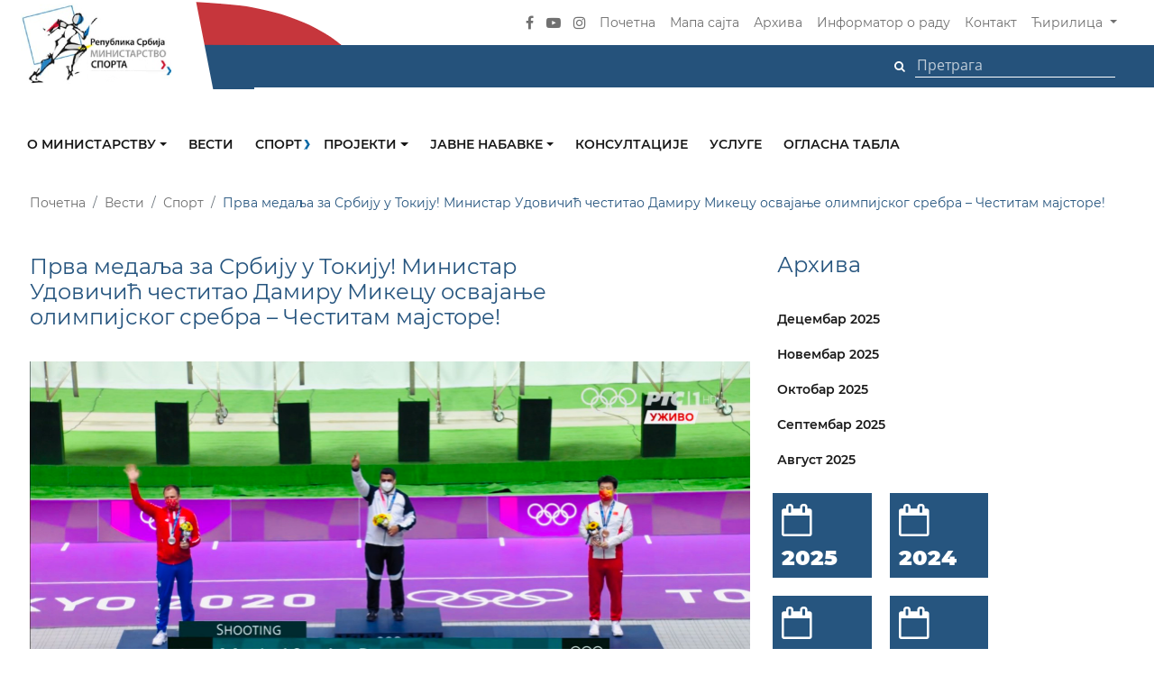

--- FILE ---
content_type: text/html; charset=UTF-8
request_url: https://www.mos.gov.rs/vest/prva-medalja-za-srbiju-u-tokiju-ministar-udovicic-cestitao-damiru-mikecu-osvajanje-olimpijskog-srebra-cestitam-majstore
body_size: 87048
content:
<!DOCTYPE html>
<html lang="en">
<head>
    <meta charset="utf-8">
    <meta http-equiv="X-UA-Compatible" content="IE=edge">
    <meta name="viewport" content="width=device-width, initial-scale=1">
    <link href="https://www.mos.gov.rs/frontend/css/style.css" rel="stylesheet">
    <link href="https://www.mos.gov.rs/frontend/css/custom.css" rel="stylesheet">
    <!--[if lt IE 9]>
        <script src="https://oss.maxcdn.com/html5shiv/3.7.2/html5shiv.min.js"></script>
        <script src="https://oss.maxcdn.com/respond/1.4.2/respond.min.js"></script>
    <![endif]-->
        <link rel="apple-touch-icon" sizes="57x57" href="https://www.mos.gov.rs/frontend/images/favicon.png">
    <link rel="apple-touch-icon" sizes="60x60" href="https://www.mos.gov.rs/frontend/images/favicon.png">
    <link rel="apple-touch-icon" sizes="72x72" href="https://www.mos.gov.rs/frontend/images/favicon.png">
    <link rel="apple-touch-icon" sizes="76x76" href="https://www.mos.gov.rs/frontend/images/favicon.png">
    <link rel="apple-touch-icon" sizes="114x114" href="https://www.mos.gov.rs/frontend/images/favicon.png">
    <link rel="apple-touch-icon" sizes="120x120" href="https://www.mos.gov.rs/frontend/images/favicon.png">
    <link rel="apple-touch-icon" sizes="144x144" href="https://www.mos.gov.rs/frontend/images/favicon.png">
    <link rel="apple-touch-icon" sizes="152x152" href="https://www.mos.gov.rs/frontend/images/favicon.png">
    <link rel="apple-touch-icon" sizes="180x180" href="https://www.mos.gov.rs/frontend/images/favicon.png">
    <link rel="icon" type="image/png" sizes="192x192"  href="https://www.mos.gov.rs/frontend/images/favicon.png">
    <link rel="icon" type="image/png" sizes="32x32" href="https://www.mos.gov.rs/frontend/images/favicon.png">
    <link rel="icon" type="image/png" sizes="96x96" href="https://www.mos.gov.rs/frontend/images/favicon.png">
    <link rel="icon" type="image/png" sizes="16x16" href="https://www.mos.gov.rs/frontend/images/favicon.png">
    <link rel="manifest" href="https://www.mos.gov.rs/frontend/images/favicon/manifest.json">
    <meta name="msapplication-TileColor" content="#ffffff">
    <meta name="msapplication-TileImage" content="https://www.mos.gov.rs/frontend/images/favicon.png">
    <meta name="theme-color" content="#ffffff">
    <title>
        Прва медаља за Србију у Токију! Министар Удовичић честитао Дамиру Микецу освајање олимпијског сребра – Честитам мајсторе! | Министарство спорта
    </title>


<meta name="description" content="Министар омладине и спорта Вања Удовичић честитао је нашем стрелцу Дамиру Микецу освајање сребрне медаље на Олимпијским играма у Токију, у дисциплини ваздушни пиштољ.



&amp;bdquo;Олимпијски вицешампион је наш Дамир Микец! Прва медаља за Србију у Токи...">

<meta property="og:title" content="Прва медаља за Србију у Токију! Министар Удовичић честитао Дамиру Микецу освајање олимпијског сребра – Честитам мајсторе! | Министарство спорта">
<meta property="og:type" content="article">
<meta property="og:url" content="http://www.mos.gov.rs/vest/prva-medalja-za-srbiju-u-tokiju-ministar-udovicic-cestitao-damiru-mikecu-osvajanje-olimpijskog-srebra-cestitam-majstore">
<meta property="og:image" content="/storage/2021/07/mikec.jpg">
<meta property="og:description" content="Министар омладине и спорта Вања Удовичић честитао је нашем стрелцу Дамиру Микецу освајање сребрне медаље на Олимпијским играма у Токију, у дисциплини ваздушни пиштољ.



&amp;bdquo;Олимпијски вицешампион је наш Дамир Микец! Прва медаља за Србију у Токи...">
<meta property="og:article:published_time" content="2021-07-24 09:41:58">


<meta property="twitter:title" content="Прва медаља за Србију у Токију! Министар Удовичић честитао Дамиру Микецу освајање олимпијског сребра – Честитам мајсторе! | Министарство спорта">
<meta property="twitter:type" content="article">
<meta property="twitter:url" content="http://www.mos.gov.rs/vest/prva-medalja-za-srbiju-u-tokiju-ministar-udovicic-cestitao-damiru-mikecu-osvajanje-olimpijskog-srebra-cestitam-majstore">
<meta property="twitter:image" content="/storage/2021/07/mikec.jpg">
<meta property="twitter:description" content="Министар омладине и спорта Вања Удовичић честитао је нашем стрелцу Дамиру Микецу освајање сребрне медаље на Олимпијским играма у Токију, у дисциплини ваздушни пиштољ.



&amp;bdquo;Олимпијски вицешампион је наш Дамир Микец! Прва медаља за Србију у Токи...">
<meta property="twitter:article:published_time" content="2021-07-24 09:41:58">
        <!-- Global site tag (gtag.js) - Google Analytics -->
<script async src="https://www.googletagmanager.com/gtag/js?id=UA-40709187-17"></script>
<script>
  window.dataLayer = window.dataLayer || [];
  function gtag(){dataLayer.push(arguments);}
  gtag('js', new Date());

  gtag('config', 'UA-40709187-17');
</script>
    
</head>
<body>
    <section id="main_nav" class="">
    <nav class="navbar navbar-expand-lg navbar-dark">
        <div class="container">
            <div class="extend_top_red"></div>
            <div class="extend_top_blue"></div>

            <a class="navbar-brand" href="https://www.mos.gov.rs">
                <img src="https://www.mos.gov.rs/frontend/images/logo/nav_logo.png" class="img-fluid desktop_logo" alt="" title="">
                <img src="https://www.mos.gov.rs/frontend/images/logo/nav_logo_mobile.png" class="img-fluid mobile_logo" alt="" title="">
            </a>

            <button class="navbar-toggler" type="button" data-toggle="collapse" data-target="#mainNavigation" aria-controls="mainNavigation" aria-expanded="false" aria-label="Toggle navigation"><span class="navbar-toggler-icon"></span></button>

            <div class="collapse navbar-collapse" id="mainNavigation">
                <ul class="navbar-nav ml-auto align-items-center">
                    <li class="nav-item social_item">
                        <a href="https://www.facebook.com/ministarstvosportasrbije"><i class="fa fa-facebook" aria-hidden="true"></i></a>
                    </li>
                    <!--<li class="nav-item social_item">
                        <a href="https://twitter.com/omladinaisport"><i class="fa fa-twitter" aria-hidden="true"></i></a>
                    </li>-->
                    <li class="nav-item social_item">
                        <a href="javascript:;"><i class="fa fa-youtube-play" aria-hidden="true"></i></a>
                    </li>
                    <li class="nav-item social_item">
                        <a href="https://www.instagram.com/ministarstvosportasrbije/"><i class="fa fa-instagram" aria-hidden="true"></i></a>
                    </li>
<!--                    <li class="nav-item social_item">
                        <a href="javascript:;"><i class="fa fa-rss" aria-hidden="true"></i></a>
                    </li>-->

                    <li class="nav-item">
                        <a class="nav-link" href="https://www.mos.gov.rs">Почетна</a>
                    </li>
                    <!--<li class="nav-item">
                        <a class="nav-link" href="https://www.mos.gov.rs/cesta-pitanja">Честа питања</a>
                    </li>-->
                    <li class="nav-item">
                        <a class="nav-link" href="https://www.mos.gov.rs/mapa-sajta">Мапа сајта</a>
                    </li>
                    <li class="nav-item">
                        <a class="nav-link" href="https://www.mos.gov.rs/arhiva">Архива</a>
                    </li>
                    <li class="nav-item">
                        <a class="nav-link" href="https://www.mos.gov.rs/informator-o-radu">Информатор о раду</a>
                    </li>
                    <li class="nav-item">
                        <a class="nav-link" href="https://www.mos.gov.rs/kontakt">Контакт</a>
                    </li>

                    <li class="nav-item dropdown">
                        <a class="nav-link dropdown-toggle" href="#" id="navbarDropdown" role="button" data-toggle="dropdown" aria-haspopup="true" aria-expanded="false">
                                                        Ћирилица
                                                    </a>
                        <div class="dropdown-menu" aria-labelledby="navbarDropdown">
                                                        <a class="dropdown-item" href="https://www.mos.gov.rs/vest/prva-medalja-za-srbiju-u-tokiju-ministar-udovicic-cestitao-damiru-mikecu-osvajanje-olimpijskog-srebra-cestitam-majstore?lang=lat">
                                Latinica
                            </a>
                            
                            <a class="dropdown-item" href="javascript:;">Engleski</a>
                        </div>
                    </li>
                </ul>
            </div>
        </div>
    </nav>

    <div class="search_row">
        <div class="container">
            <ul class="align-items-center">
                <li class=""> 
                    <form method="POST" action="https://www.mos.gov.rs/pretraga" accept-charset="UTF-8"><input name="_token" type="hidden" value="pTPZ5RVFuuWtxj99X50d9cg30dY8GAJdX8jDvjxA">
                    <button class="btn" type="submit"><i class="fa fa-search" aria-hidden="true"></i></button>
                    <input type="text" placeholder="Претрага" name="search-text" />
                    </form>
                </li>
            </ul>
            <div class="extend_blue"></div>
        </div>
    </div>
</section>    <section id="sub_nav2" class="">
    <div class="container">
        <div class="row">
            <div class="nav_wrapper">

                <nav class="navbar navbar-expand-lg">                    
                    <button class="navbar-toggler" type="button" data-toggle="collapse" data-target="#navbarNavDropdown" aria-controls="navbarNavDropdown" aria-expanded="false" aria-label="Toggle navigation">
                        <span class="navbar-toggler-icon"></span>
                    </button>
                    <div class="collapse navbar-collapse" id="navbarNavDropdown">
                        <ul class="navbar-nav">

                            
                                                        <li class="nav-item dropdown">
                                <a class="nav-link dropdown-toggle " href="javascript:;" id="navbarDropdownMenuLink" data-toggle="dropdown" aria-haspopup="true" aria-expanded="false">
                                    О министарству
                                </a>
                                  <ul class="dropdown-menu" aria-labelledby="navbarDropdownMenuLink">

                                                              

                                                                        <li>
                                        <a class="dropdown-item" href="/o-ministarstvu/organizaciona-sema/ministar" target="_self">
                                            Министар
                                        </a>
                                    </li>
                                    
                                
                                                              

                                                                        <li>
                                        <a class="dropdown-item" href="/o-ministarstvu/organizaciona-sema/drzavni-sekretar" target="_self">
                                            Државни секретари
                                        </a>
                                    </li>
                                    
                                
                                                              

                                                                        <li>
                                        <a class="dropdown-item" href="/o-ministarstvu/organizaciona-sema/kabinet" target="_self">
                                            Кабинет
                                        </a>
                                    </li>
                                    
                                
                                                              

                                                                        <li>
                                        <a class="dropdown-item" href="/o-ministarstvu/sektor-za-sport" target="_self">
                                            Сектор за спорт
                                        </a>
                                    </li>
                                    
                                
                                                              

                                                                        <li>
                                        <a class="dropdown-item" href="/o-ministarstvu/sektor-za-medjunarodnu-saradnju-i-evropske-integracije" target="_self">
                                            Сектор за међународну сарадњу и европске интеграције
                                        </a>
                                    </li>
                                    
                                
                                                              

                                                                        <li>
                                        <a class="dropdown-item" href="/o-ministarstvu/sekretarijat" target="_self">
                                            Секретаријат
                                        </a>
                                    </li>
                                    
                                
                                                              

                                                                        <li>
                                        <a class="dropdown-item" href="/o-ministarstvu/grupa-za-upravljanje-infrastrukturnim-projektima" target="_self">
                                            Одељење за управљање инфраструктурним пројектима
                                        </a>
                                    </li>
                                    
                                
                                                              

                                                                        <li>
                                        <a class="dropdown-item" href="/o-ministarstvu/odsek-za-inspekcijske-poslove-u-sportu" target="_self">
                                            Одсек за инспекцијске послове у спорту
                                        </a>
                                    </li>
                                    
                                
                                                              

                                                                        <li>
                                        <a class="dropdown-item" href="/o-ministarstvu/interni-revizor" target="_self">
                                            Интерни ревизор
                                        </a>
                                    </li>
                                    
                                
                                                              

                                                                        <li>
                                        <a class="dropdown-item" href="/informator-o-radu" target="_self">
                                            Информатор о раду
                                        </a>
                                    </li>
                                    
                                
                                                              

                                                                        <li>
                                        <a class="dropdown-item" href="/podnosenje-zahteva-za-ostvarivanje-prava-na-pristup-informacijama" target="_self">
                                            Информације од јавног значаја
                                        </a>
                                    </li>
                                    
                                
                                                              

                                                                        <li>
                                        <a class="dropdown-item" href="https://mos.gov.rs/zastita-podataka-o-licnosti" target="_self">
                                            Заштита података о личности
                                        </a>
                                    </li>
                                    
                                
                                                              

                                                                        <li>
                                        <a class="dropdown-item" href="https://www.mos.gov.rs/storage/2023/12/PRAVILNIK O SISTEMATIZACIJI_MS_2023.pdf" target="_blank">
                                            Правилник о систематизацији
                                        </a>
                                    </li>
                                    
                                
                                                              

                                                                        <li>
                                        <a class="dropdown-item" href="https://mos.gov.rs/storage/2024/09/pravilnik-o-postupku-unutrasnjeg-uzbunjivanja.pdf" target="_self">
                                            Правилник о поступку унутрашњег узбуњивања
                                        </a>
                                    </li>
                                    
                                
                                                              

                                                                        <li>
                                        <a class="dropdown-item" href="/public/wp-content/uploads/2016/02/PLAN-IZVRSENJA-2016-za-sajt.doc" target="_self">
                                            План извршења
                                        </a>
                                    </li>
                                    
                                
                                                              

                                                                        <li>
                                        <a class="dropdown-item" href="/kodeks-ponasanja-drzavnih-sluzbenika" target="_self">
                                            Кодекс понашања државних службеника
                                        </a>
                                    </li>
                                    
                                
                                                              

                                                                        <li>
                                        <a class="dropdown-item" href="https://mos.gov.rs/storage/2024/01/direktiva-o-sprecavanju-sukoba-interesa-ms-2024.pdf" target="_blank">
                                            Директива о спречавању сукоба интереса
                                        </a>
                                    </li>
                                    
                                
                                                              

                                                                        <li>
                                        <a class="dropdown-item" href="https://mos.gov.rs/storage/2024/09/izvestaj-o-upravljanju-sukoba-interesa-za-2024-godinu.pdf" target="_blank">
                                            Извештај о управљању сукоба интереса
                                        </a>
                                    </li>
                                    
                                
                                                              

                                                                        <li>
                                        <a class="dropdown-item" href="https://mos.gov.rs/storage/2024/09/00-1343842-2025-od-20-marta-2025-godine-izvestaj-o-poklonima-primenim-u-2024-godini.pdf" target="_blank">
                                            Извештај о поклонима примљеним у 2024. години
                                        </a>
                                    </li>
                                    
                                
                                                              

                                                                        <li>
                                        <a class="dropdown-item" href="https://mos.gov.rs/storage/2024/09/plan-upravljanja-rizicima-od-povrede-rodne-ravnopravnosti-ms-2025.pdf" target="_blank">
                                            План управљања ризицима од повреде родне равноправности
                                        </a>
                                    </li>
                                    
                                
                                                              

                                                                        <li>
                                        <a class="dropdown-item" href="/public/documents/upload/opste/plan-primene-mera-covid-19.pdf" target="_self">
                                            План мера за спречавање појаве и ширења епидемије заразне болести
                                        </a>
                                    </li>
                                    
                                
                                                              

                                                                        <li>
                                        <a class="dropdown-item" href="https://mos.gov.rs/storage/2024/01/strategija-upravljanja-rizicima-u-ms-2024-2026.pdf" target="_blank">
                                            Стратегија управљања ризицима
                                        </a>
                                    </li>
                                    
                                
                                                              

                                                                        <li>
                                        <a class="dropdown-item" href="/o-ministarstvu/organizaciona-sema" target="_self">
                                            Организациона шема
                                        </a>
                                    </li>
                                    
                                
                                                              

                                                                        <li>
                                        <a class="dropdown-item" href="/imenik-ministarstva" target="_self">
                                            Именик министарства
                                        </a>
                                    </li>
                                    
                                
                                                                </ul>
                            </li>
                            
                            
                                                        <li class="nav-item active">
                                <a class="nav-link" href="/vesti" target="_self">
                                    Вести
                                </a>
                            </li>
                            
                            
                                                        <li class="nav-item dropdown">
                                <a class="nav-link dropdown-toggle color_item sport" href="/sport" id="navbarDropdownMenuLink" data-toggle="dropdown" aria-haspopup="true" aria-expanded="false">
                                    Спорт
                                </a>
                                  <ul class="dropdown-menu" aria-labelledby="navbarDropdownMenuLink">

                                                              

                                                                        <li>
                                        <a class="dropdown-item" href="/vesti/sport" target="_self">
                                            Вести
                                        </a>
                                    </li>
                                    
                                
                                                              

                                                                        <li>
                                        <a class="dropdown-item" href="/esektorzasport" target="_self">
                                            eСекторЗаСпорт
                                        </a>
                                    </li>
                                    
                                
                                                              

                                                                        <li>
                                        <a class="dropdown-item" href="/dokumenta/sport" target="_self">
                                            Документа
                                        </a>
                                    </li>
                                    
                                
                                                              

                                                                        <li>
                                        <a class="dropdown-item" href="/nacionalni-sport-u-republici-srbiji" target="_self">
                                            Национални спорт у Републици Србији
                                        </a>
                                    </li>
                                    
                                
                                                              

                                    
                                    <li class="dropdown-submenu">
                                        <a class="dropdown-item dropdown-toggle" href="javascript:;">Корисне информације</a>
                                         <ul class="dropdown-menu">
                                        
                                                                                  <li>
                                                <a class="dropdown-item" href="/odeljenje-za-pracenje-i-podrsku-programima-za-razvoj-sporta" target="_self">
                                                    Одељење за праћење и подршку програмима за развој спорта
                                                </a>
                                            </li>
                                                                                  <li>
                                                <a class="dropdown-item" href="/odsek-za-inspekcijske-poslove-u-sportu" target="_self">
                                                    Одсек за инспекцијске послове у спорту
                                                </a>
                                            </li>
                                                                                  <li>
                                                <a class="dropdown-item" href="/grupa-za-pravne-poslove-medjunarodnu-saradnju-i-harmonizaciju-propisa-sa-pravom-eu" target="_self">
                                                    Група за правне послове, међународну сарадњу и хармонизацију прописа са правом ЕУ
                                                </a>
                                            </li>
                                                                                  <li>
                                                <a class="dropdown-item" href="/strategija-razvoja-sporta-u-republici-srbiji-za-period-2014-2018-godine-i-akcionog-plana-za-njenu-primenu" target="_self">
                                                    Стратегија
                                                </a>
                                            </li>
                                                                                  <li>
                                                <a class="dropdown-item" href="/public/wp-content/uploads/2016/06/Statistika-u-oblasti-nacionalnog-sporta-u-Republici-Srbiji-za-2015.godinu-1.pdf" target="_self">
                                                    Статистика у националном спорту
                                                </a>
                                            </li>
                                                                                  <li>
                                                <a class="dropdown-item" href="/finansiranje-nacionalnog-sporta" target="_self">
                                                    Финансирање националног спорта
                                                </a>
                                            </li>
                                                                                 </ul>
                                    </li>

                                    
                                
                                                                </ul>
                            </li>
                            
                            
                                                        <li class="nav-item dropdown">
                                <a class="nav-link dropdown-toggle " href="javascript:;" id="navbarDropdownMenuLink" data-toggle="dropdown" aria-haspopup="true" aria-expanded="false">
                                    Пројекти
                                </a>
                                  <ul class="dropdown-menu" aria-labelledby="navbarDropdownMenuLink">

                                                              

                                                                        <li>
                                        <a class="dropdown-item" href="/projekti-mos" target="_self">
                                            Сви пројекти
                                        </a>
                                    </li>
                                    
                                
                                                              

                                                                        <li>
                                        <a class="dropdown-item" href="/dokumenta/projekti" target="_self">
                                            Документа
                                        </a>
                                    </li>
                                    
                                
                                                              

                                                                        <li>
                                        <a class="dropdown-item" href="/konkursi-kategorija/projekti-konkursi-kategorija" target="_self">
                                            Конкурси
                                        </a>
                                    </li>
                                    
                                
                                                                </ul>
                            </li>
                            
                            
                                                        <li class="nav-item dropdown">
                                <a class="nav-link dropdown-toggle " href="javascript:;" id="navbarDropdownMenuLink" data-toggle="dropdown" aria-haspopup="true" aria-expanded="false">
                                    Јавне набавке
                                </a>
                                  <ul class="dropdown-menu" aria-labelledby="navbarDropdownMenuLink">

                                                              

                                                                        <li>
                                        <a class="dropdown-item" href="/javne-nabavke" target="_self">
                                            Јавне набавке
                                        </a>
                                    </li>
                                    
                                
                                                              

                                                                        <li>
                                        <a class="dropdown-item" href="/informator-o-radu/javne-nabavke/planovi-i-izvrsenja-javnih-nabavki" target="_self">
                                            Планови и извршења јавних набавки
                                        </a>
                                    </li>
                                    
                                
                                                                </ul>
                            </li>
                            
                            
                                                        <li class="nav-item active">
                                <a class="nav-link" href="/vesti/konsultacije" target="_self">
                                    Консултације
                                </a>
                            </li>
                            
                            
                                                        <li class="nav-item active">
                                <a class="nav-link" href="/usluge-koje-ministarstvo-pruza-zainteresovanim-licima" target="_self">
                                    Услуге
                                </a>
                            </li>
                            
                            
                                                        <li class="nav-item active">
                                <a class="nav-link" href="/oglasna-tabla" target="_self">
                                    Огласна табла
                                </a>
                            </li>
                            
                            


                        </ul>
                    </div>
                </nav>
            </div>
        </div>
    </div>
</section>    <section id="mobile_nav" class="sdf">
    <nav class="navigacija">
        <div class="container">
            <div class="row">
                <div class="col-lg-12 logo_box">
                    <a class="" href="https://www.mos.gov.rs">
                        <img src="https://www.mos.gov.rs/frontend/images/logo/nav_logo_mobile.png" class="img-fluid mobile_logo" alt="" title="">
                    </a> 
                </div>
                <div class="col-lg-12 first_box">
                    <div class="social">
                        <a href="https://www.facebook.com/ministarstvosportasrbije"><i class="fa fa-facebook" aria-hidden="true"></i></a>
                        <a href="https://twitter.com/omladinaisport"><i class="fa fa-twitter" aria-hidden="true"></i></a>
                        <a href="#0"><i class="fa fa-youtube-play" aria-hidden="true"></i></a>
                        <a href="https://www.instagram.com/ministarstvosportasrbije/"><i class="fa fa-instagram" aria-hidden="true"></i></a>
<!--                        <a href="#0"><i class="fa fa-rss" aria-hidden="true"></i></a>-->
                    </div>
                    <div class="links">
                        <a class="" href="https://www.mos.gov.rs">Почетна</a>
                        <a class="" href="https://www.mos.gov.rs/cesta-pitanja">Честа питања</a>
                        <a class="" href="https://www.mos.gov.rs/mapa-sajta">Мапа сајта</a>
                        <a class="" href="https://www.mos.gov.rs/arhiva">Архива</a>
                        <a class="" href="https://www.mos.gov.rs/informator-o-radu">Информатор о раду</a>
                        <a class="" href="https://www.mos.gov.rs/kontakt">Контакт</a>
                    </div>
                </div>
            </div>            
        </div>
    </nav>
    <nav class="navbar navbar-expand-lg navbar-dark">
        <button class="navbar-toggler" type="button" data-toggle="collapse" data-target="#navbarSupportedContent" aria-controls="navbarSupportedContent" aria-expanded="false" aria-label="Toggle navigation"><span class="navbar-toggler-icon"></span></button>

        <div class="collapse navbar-collapse" id="navbarSupportedContent">
            <ul class="navbar-nav mr-auto">








                
                                <li class="nav-item dropdown">
                    <a class="nav-link dropdown-toggle " href="javascript:;" id="navbarDropdownMenuLink" data-toggle="dropdown" aria-haspopup="true" aria-expanded="false">
                        О министарству
                    </a>
                    <ul class="dropdown-menu" aria-labelledby="navbarDropdownMenuLink">
                        

                        

                                                <li>
                            <a class="dropdown-item bb" href="/o-ministarstvu/organizaciona-sema/ministar" target="_self">
                                Министар
                            </a>
                        </li>
                        

                        

                                                <li>
                            <a class="dropdown-item bb" href="/o-ministarstvu/organizaciona-sema/drzavni-sekretar" target="_self">
                                Државни секретари
                            </a>
                        </li>
                        

                        

                                                <li>
                            <a class="dropdown-item bb" href="/o-ministarstvu/organizaciona-sema/kabinet" target="_self">
                                Кабинет
                            </a>
                        </li>
                        

                        

                                                <li>
                            <a class="dropdown-item bb" href="/o-ministarstvu/sektor-za-sport" target="_self">
                                Сектор за спорт
                            </a>
                        </li>
                        

                        

                                                <li>
                            <a class="dropdown-item bb" href="/o-ministarstvu/sektor-za-medjunarodnu-saradnju-i-evropske-integracije" target="_self">
                                Сектор за међународну сарадњу и европске интеграције
                            </a>
                        </li>
                        

                        

                                                <li>
                            <a class="dropdown-item bb" href="/o-ministarstvu/sekretarijat" target="_self">
                                Секретаријат
                            </a>
                        </li>
                        

                        

                                                <li>
                            <a class="dropdown-item bb" href="/o-ministarstvu/grupa-za-upravljanje-infrastrukturnim-projektima" target="_self">
                                Одељење за управљање инфраструктурним пројектима
                            </a>
                        </li>
                        

                        

                                                <li>
                            <a class="dropdown-item bb" href="/o-ministarstvu/odsek-za-inspekcijske-poslove-u-sportu" target="_self">
                                Одсек за инспекцијске послове у спорту
                            </a>
                        </li>
                        

                        

                                                <li>
                            <a class="dropdown-item bb" href="/o-ministarstvu/interni-revizor" target="_self">
                                Интерни ревизор
                            </a>
                        </li>
                        

                        

                                                <li>
                            <a class="dropdown-item bb" href="/informator-o-radu" target="_self">
                                Информатор о раду
                            </a>
                        </li>
                        

                        

                                                <li>
                            <a class="dropdown-item bb" href="/podnosenje-zahteva-za-ostvarivanje-prava-na-pristup-informacijama" target="_self">
                                Информације од јавног значаја
                            </a>
                        </li>
                        

                        

                                                <li>
                            <a class="dropdown-item bb" href="https://mos.gov.rs/zastita-podataka-o-licnosti" target="_self">
                                Заштита података о личности
                            </a>
                        </li>
                        

                        

                                                <li>
                            <a class="dropdown-item bb" href="https://www.mos.gov.rs/storage/2023/12/PRAVILNIK O SISTEMATIZACIJI_MS_2023.pdf" target="_blank">
                                Правилник о систематизацији
                            </a>
                        </li>
                        

                        

                                                <li>
                            <a class="dropdown-item bb" href="https://mos.gov.rs/storage/2024/09/pravilnik-o-postupku-unutrasnjeg-uzbunjivanja.pdf" target="_self">
                                Правилник о поступку унутрашњег узбуњивања
                            </a>
                        </li>
                        

                        

                                                <li>
                            <a class="dropdown-item bb" href="/public/wp-content/uploads/2016/02/PLAN-IZVRSENJA-2016-za-sajt.doc" target="_self">
                                План извршења
                            </a>
                        </li>
                        

                        

                                                <li>
                            <a class="dropdown-item bb" href="/kodeks-ponasanja-drzavnih-sluzbenika" target="_self">
                                Кодекс понашања државних службеника
                            </a>
                        </li>
                        

                        

                                                <li>
                            <a class="dropdown-item bb" href="https://mos.gov.rs/storage/2024/01/direktiva-o-sprecavanju-sukoba-interesa-ms-2024.pdf" target="_blank">
                                Директива о спречавању сукоба интереса
                            </a>
                        </li>
                        

                        

                                                <li>
                            <a class="dropdown-item bb" href="https://mos.gov.rs/storage/2024/09/izvestaj-o-upravljanju-sukoba-interesa-za-2024-godinu.pdf" target="_blank">
                                Извештај о управљању сукоба интереса
                            </a>
                        </li>
                        

                        

                                                <li>
                            <a class="dropdown-item bb" href="https://mos.gov.rs/storage/2024/09/00-1343842-2025-od-20-marta-2025-godine-izvestaj-o-poklonima-primenim-u-2024-godini.pdf" target="_blank">
                                Извештај о поклонима примљеним у 2024. години
                            </a>
                        </li>
                        

                        

                                                <li>
                            <a class="dropdown-item bb" href="https://mos.gov.rs/storage/2024/09/plan-upravljanja-rizicima-od-povrede-rodne-ravnopravnosti-ms-2025.pdf" target="_blank">
                                План управљања ризицима од повреде родне равноправности
                            </a>
                        </li>
                        

                        

                                                <li>
                            <a class="dropdown-item bb" href="/public/documents/upload/opste/plan-primene-mera-covid-19.pdf" target="_self">
                                План мера за спречавање појаве и ширења епидемије заразне болести
                            </a>
                        </li>
                        

                        

                                                <li>
                            <a class="dropdown-item bb" href="https://mos.gov.rs/storage/2024/01/strategija-upravljanja-rizicima-u-ms-2024-2026.pdf" target="_blank">
                                Стратегија управљања ризицима
                            </a>
                        </li>
                        

                        

                                                <li>
                            <a class="dropdown-item bb" href="/o-ministarstvu/organizaciona-sema" target="_self">
                                Организациона шема
                            </a>
                        </li>
                        

                        

                                                <li>
                            <a class="dropdown-item bb" href="/imenik-ministarstva" target="_self">
                                Именик министарства
                            </a>
                        </li>
                        

                                            </ul>
                </li>
                
                
                                              
                <li class="nav-item active">
                    <a class="nav-link" href="/vesti" target="_self">
                        Вести
                    </a>
                </li>
                
                
                                <li class="nav-item dropdown">
                    <a class="nav-link dropdown-toggle color_item sport" href="javascript:;" id="navbarDropdownMenuLink" data-toggle="dropdown" aria-haspopup="true" aria-expanded="false">
                        Спорт
                    </a>
                    <ul class="dropdown-menu" aria-labelledby="navbarDropdownMenuLink">
                                                <li>
                            <a class="dropdown-item aa" href="/sport" target="_self">
                                Спорт
                            </a>
                        </li>
                        

                        

                                                <li>
                            <a class="dropdown-item bb" href="/vesti/sport" target="_self">
                                Вести
                            </a>
                        </li>
                        

                        

                                                <li>
                            <a class="dropdown-item bb" href="/esektorzasport" target="_self">
                                eСекторЗаСпорт
                            </a>
                        </li>
                        

                        

                                                <li>
                            <a class="dropdown-item bb" href="/dokumenta/sport" target="_self">
                                Документа
                            </a>
                        </li>
                        

                        

                                                <li>
                            <a class="dropdown-item bb" href="/nacionalni-sport-u-republici-srbiji" target="_self">
                                Национални спорт у Републици Србији
                            </a>
                        </li>
                        

                        

                        
                        <li class="dropdown-submenu">
                            <a class="dropdown-item dropdown-toggle" href="javascript:;">Корисне информације</a>
                            <ul class="dropdown-menu">
                                                                <li>
                                    <a class="dropdown-item cc" href="#" target="_self">
                                        Корисне информације
                                    </a>
                                </li>
                                

                                                                <li>
                                    <a class="dropdown-item dd" href="/odeljenje-za-pracenje-i-podrsku-programima-za-razvoj-sporta" target="_self">
                                        Одељење за праћење и подршку програмима за развој спорта
                                    </a>
                                </li>
                                                                <li>
                                    <a class="dropdown-item dd" href="/odsek-za-inspekcijske-poslove-u-sportu" target="_self">
                                        Одсек за инспекцијске послове у спорту
                                    </a>
                                </li>
                                                                <li>
                                    <a class="dropdown-item dd" href="/grupa-za-pravne-poslove-medjunarodnu-saradnju-i-harmonizaciju-propisa-sa-pravom-eu" target="_self">
                                        Група за правне послове, међународну сарадњу и хармонизацију прописа са правом ЕУ
                                    </a>
                                </li>
                                                                <li>
                                    <a class="dropdown-item dd" href="/strategija-razvoja-sporta-u-republici-srbiji-za-period-2014-2018-godine-i-akcionog-plana-za-njenu-primenu" target="_self">
                                        Стратегија
                                    </a>
                                </li>
                                                                <li>
                                    <a class="dropdown-item dd" href="/public/wp-content/uploads/2016/06/Statistika-u-oblasti-nacionalnog-sporta-u-Republici-Srbiji-za-2015.godinu-1.pdf" target="_self">
                                        Статистика у националном спорту
                                    </a>
                                </li>
                                                                <li>
                                    <a class="dropdown-item dd" href="/finansiranje-nacionalnog-sporta" target="_self">
                                        Финансирање националног спорта
                                    </a>
                                </li>
                                                            </ul>
                        </li>

                        

                                            </ul>
                </li>
                
                
                                <li class="nav-item dropdown">
                    <a class="nav-link dropdown-toggle " href="javascript:;" id="navbarDropdownMenuLink" data-toggle="dropdown" aria-haspopup="true" aria-expanded="false">
                        Пројекти
                    </a>
                    <ul class="dropdown-menu" aria-labelledby="navbarDropdownMenuLink">
                        

                        

                                                <li>
                            <a class="dropdown-item bb" href="/projekti-mos" target="_self">
                                Сви пројекти
                            </a>
                        </li>
                        

                        

                                                <li>
                            <a class="dropdown-item bb" href="/dokumenta/projekti" target="_self">
                                Документа
                            </a>
                        </li>
                        

                        

                                                <li>
                            <a class="dropdown-item bb" href="/konkursi-kategorija/projekti-konkursi-kategorija" target="_self">
                                Конкурси
                            </a>
                        </li>
                        

                                            </ul>
                </li>
                
                
                                <li class="nav-item dropdown">
                    <a class="nav-link dropdown-toggle " href="javascript:;" id="navbarDropdownMenuLink" data-toggle="dropdown" aria-haspopup="true" aria-expanded="false">
                        Јавне набавке
                    </a>
                    <ul class="dropdown-menu" aria-labelledby="navbarDropdownMenuLink">
                        

                        

                                                <li>
                            <a class="dropdown-item bb" href="/javne-nabavke" target="_self">
                                Јавне набавке
                            </a>
                        </li>
                        

                        

                                                <li>
                            <a class="dropdown-item bb" href="/informator-o-radu/javne-nabavke/planovi-i-izvrsenja-javnih-nabavki" target="_self">
                                Планови и извршења јавних набавки
                            </a>
                        </li>
                        

                                            </ul>
                </li>
                
                
                                              
                <li class="nav-item active">
                    <a class="nav-link" href="/vesti/konsultacije" target="_self">
                        Консултације
                    </a>
                </li>
                
                
                                              
                <li class="nav-item active">
                    <a class="nav-link" href="/usluge-koje-ministarstvo-pruza-zainteresovanim-licima" target="_self">
                        Услуге
                    </a>
                </li>
                
                
                                              
                <li class="nav-item active">
                    <a class="nav-link" href="/oglasna-tabla" target="_self">
                        Огласна табла
                    </a>
                </li>
                
                























                <!--                
                                
                                
                                
                                
                                <li class="nav-item dropdown">
                                    <a class="nav-link link dropdown-toggle" href="#" id="sub_nav1" role="button" data-toggle="dropdown" aria-haspopup="true" aria-expanded="false">О МИНИСТАРСТВУ</a>
                                    <div class="dropdown-menu" aria-labelledby="sub_nav1">
                                    
                                            <a class="dropdown-item" href="https://www.mos.gov.rs/o-ministarstvu/organizaciona-sema/ministar">Министар</a>
                                        <a class="dropdown-item" href="https://www.mos.gov.rs/o-ministarstvu/organizaciona-sema/drzavni-sekretar">Државни секретари</a>
                                    </div>
                                </li>
                                <li class="nav-item"><a class="nav-link" href="https://www.mos.gov.rs/vesti" class="link">ВЕСТИ</a></li>
                                <li class="nav-item dropdown">
                                    <a class="nav-link link dropdown-toggle color_item sport" href="https://www.mos.gov.rs/sport" id="sub_nav2" role="button" aria-haspopup="true" aria-expanded="false">СПОРТ</a>
                                    <div class="dropdown-menu" aria-labelledby="sub_nav2">
                                        <a class="dropdown-item" href="#0">Вести</a>
                                        <a class="dropdown-item" href="#0">Документа</a>
                                    </div>
                                </li>
                                <li class="nav-item dropdown">
                                    <a class="nav-link link dropdown-toggle color_item young" href="https://www.mos.gov.rs/omladina" id="sub_nav3" role="button" aria-haspopup="true" aria-expanded="false">ОМЛАДИНА</a>
                                    <div class="dropdown-menu" aria-labelledby="sub_nav3">
                                        <a class="dropdown-item" href="#0">Вести</a>
                                        <a class="dropdown-item" href="#0">Документа</a>
                                    </div>
                                </li>
                                <li class="nav-item"><a class="nav-link" href="#0" class="link">ПРОЈЕКТИ</a></li>
                                <li class="nav-item"><a class="nav-link" href="#0" class="link">ФОНД ЗА МЛАДЕ ТАЛЕНТЕ</a></li>
                                <li class="nav-item"><a class="nav-link" href="#0" class="link">ЈАВНЕ НАБАВКЕ</a></li>
                                <li class="nav-item"><a class="nav-link" href="#0" class="link">ИНФОРМАТОР О РАДУ</a></li>
                                <li class="nav-item"><a class="nav-link" href="#0" class="link">УСЛУГЕ</a></li>-->
            </ul>
        </div>
    </nav>
</section>



        <section id="mini_nav">
    <div class="container">        
        <nav aria-label="breadcrumb">
            <ol class="breadcrumb">
                
                                <li class="breadcrumb-item"><a href="https://www.mos.gov.rs">Почетна</a></li>
                
                
                                <li class="breadcrumb-item"><a href="https://www.mos.gov.rs/vesti">Вести</a></li>
                
                
                                <li class="breadcrumb-item"><a href="https://www.mos.gov.rs/vesti/sport">Спорт</a></li>
                
                
                                <li class="breadcrumb-item">Прва медаља за Србију у Токију! Министар Удовичић честитао Дамиру Микецу освајање олимпијског сребра – Честитам мајсторе!</li>
                
                            </ol>
        </nav>            
    </div>
</section>
    <section id="article_single" class="articles_content">
    <div class="overlay_bottom"></div>
    <div class="container">
        <div class="row">
            <div class="col-lg-8 single_content">
                <h1 class="headline">Прва медаља за Србију у Токију! Министар Удовичић честитао Дамиру Микецу освајање олимпијског сребра – Честитам мајсторе!</h1>
                <div class="img_box">
                    <img src="/storage/2021/07/mikec.jpg" class="img-fluid" alt="" title="">
                </div>
                <div class="text">
                   <p style="text-align:justify">Министар омладине и спорта Вања Удовичић честитао је нашем стрелцу Дамиру Микецу освајање сребрне медаље на Олимпијским играма у Токију, у дисциплини ваздушни пиштољ.</p>

<p style="text-align:justify"><img alt="" src="/storage/2021/07/foto-damir-mikec.jpg" style="width:100%" /></p>

<p style="text-align:justify">&bdquo;Олимпијски вицешампион је наш Дамир Микец! Прва медаља за Србију у Токију! Честитам, мајсторе! Честитке и твом стручном штабу и Стрељачком савезу Србије, идемо даље! Србија&rdquo;, налази се у честитки министра Удовичића.</p>
                </div>
            </div>
            <div class="col-lg-3 articles_sidebar">
    <h2 class="headline">Архива</h2>
    <ul>

                 <li><a href="https://www.mos.gov.rs/vesti/datum/2025/12">Децембар 2025</a></li>
                <li><a href="https://www.mos.gov.rs/vesti/datum/2025/11">Новембар 2025</a></li>
                <li><a href="https://www.mos.gov.rs/vesti/datum/2025/10">Октобар 2025</a></li>
                <li><a href="https://www.mos.gov.rs/vesti/datum/2025/09">Септембар 2025</a></li>
                <li><a href="https://www.mos.gov.rs/vesti/datum/2025/08">Август 2025</a></li>
            </ul>
    <div class="years_box">
        <div class="row">
           
                           <div class="col-6 col-sm-4 col-lg-5 year_item">
                <a href="https://www.mos.gov.rs/vesti/datum/2025">
                    <div class="inner_wrapper">
                        <p class="icon_cal"><i class="fa fa-calendar-o" aria-hidden="true"></i></p><p class="year">2025</p>
                    </div>
                </a>
            </div>
                           <div class="col-6 col-sm-4 col-lg-5 year_item">
                <a href="https://www.mos.gov.rs/vesti/datum/2024">
                    <div class="inner_wrapper">
                        <p class="icon_cal"><i class="fa fa-calendar-o" aria-hidden="true"></i></p><p class="year">2024</p>
                    </div>
                </a>
            </div>
                           <div class="col-6 col-sm-4 col-lg-5 year_item">
                <a href="https://www.mos.gov.rs/vesti/datum/2023">
                    <div class="inner_wrapper">
                        <p class="icon_cal"><i class="fa fa-calendar-o" aria-hidden="true"></i></p><p class="year">2023</p>
                    </div>
                </a>
            </div>
                           <div class="col-6 col-sm-4 col-lg-5 year_item">
                <a href="https://www.mos.gov.rs/vesti/datum/2022">
                    <div class="inner_wrapper">
                        <p class="icon_cal"><i class="fa fa-calendar-o" aria-hidden="true"></i></p><p class="year">2022</p>
                    </div>
                </a>
            </div>
                           <div class="col-6 col-sm-4 col-lg-5 year_item">
                <a href="https://www.mos.gov.rs/vesti/datum/2021">
                    <div class="inner_wrapper">
                        <p class="icon_cal"><i class="fa fa-calendar-o" aria-hidden="true"></i></p><p class="year">2021</p>
                    </div>
                </a>
            </div>
                           <div class="col-6 col-sm-4 col-lg-5 year_item">
                <a href="https://www.mos.gov.rs/vesti/datum/2020">
                    <div class="inner_wrapper">
                        <p class="icon_cal"><i class="fa fa-calendar-o" aria-hidden="true"></i></p><p class="year">2020</p>
                    </div>
                </a>
            </div>
                           <div class="col-6 col-sm-4 col-lg-5 year_item">
                <a href="https://www.mos.gov.rs/vesti/datum/2019">
                    <div class="inner_wrapper">
                        <p class="icon_cal"><i class="fa fa-calendar-o" aria-hidden="true"></i></p><p class="year">2019</p>
                    </div>
                </a>
            </div>
                           <div class="col-6 col-sm-4 col-lg-5 year_item">
                <a href="https://www.mos.gov.rs/vesti/datum/2018">
                    <div class="inner_wrapper">
                        <p class="icon_cal"><i class="fa fa-calendar-o" aria-hidden="true"></i></p><p class="year">2018</p>
                    </div>
                </a>
            </div>
                           <div class="col-6 col-sm-4 col-lg-5 year_item">
                <a href="https://www.mos.gov.rs/vesti/datum/2017">
                    <div class="inner_wrapper">
                        <p class="icon_cal"><i class="fa fa-calendar-o" aria-hidden="true"></i></p><p class="year">2017</p>
                    </div>
                </a>
            </div>
                           <div class="col-6 col-sm-4 col-lg-5 year_item">
                <a href="https://www.mos.gov.rs/vesti/datum/2016">
                    <div class="inner_wrapper">
                        <p class="icon_cal"><i class="fa fa-calendar-o" aria-hidden="true"></i></p><p class="year">2016</p>
                    </div>
                </a>
            </div>
                           <div class="col-6 col-sm-4 col-lg-5 year_item">
                <a href="https://www.mos.gov.rs/vesti/datum/2015">
                    <div class="inner_wrapper">
                        <p class="icon_cal"><i class="fa fa-calendar-o" aria-hidden="true"></i></p><p class="year">2015</p>
                    </div>
                </a>
            </div>
                           <div class="col-6 col-sm-4 col-lg-5 year_item">
                <a href="https://www.mos.gov.rs/vesti/datum/2014">
                    <div class="inner_wrapper">
                        <p class="icon_cal"><i class="fa fa-calendar-o" aria-hidden="true"></i></p><p class="year">2014</p>
                    </div>
                </a>
            </div>
                           <div class="col-6 col-sm-4 col-lg-5 year_item">
                <a href="https://www.mos.gov.rs/vesti/datum/2013">
                    <div class="inner_wrapper">
                        <p class="icon_cal"><i class="fa fa-calendar-o" aria-hidden="true"></i></p><p class="year">2013</p>
                    </div>
                </a>
            </div>
                     </div>
    </div>
</div>        </div>
    </div>
</section>    <section id="articles_split" class="">
    <div class="container">
        <div class="row">
            <div class="col-lg-12 split_box">
                <h2 class="title title_left">Вести</h2>
            </div>
            <!-- SPLIT ITEM -->
            <div class="col-lg-6 split_box">
                <!-- ITEM -->
                <a href="#0">
                    <div class="row inner_row">
                        <div class="col-lg-3 img_box">
                            <img src="https://www.mos.gov.rs/frontend/images/demo/hp-sport1.jpg" class="img-fluid" alt="" title="">
                        </div>
                        <div class="col-lg-9 text_box">
                            <div class="text"><p>Са младима, за младе - Завршен пројекат „Данас млади, сутра лидери”</p></div>
                            <div class="date"><p>Датум: 25.09.2020</p></div>
                        </div>
                    </div>
                </a>
                <div class="col-lg-12 separator"><hr></div>
                <a href="#0">
                    <div class="row inner_row">
                        <div class="col-lg-3 img_box">
                            <img src="https://www.mos.gov.rs/frontend/images/demo/hp-sport2.jpg" class="img-fluid" alt="" title="">
                        </div>
                        <div class="col-lg-9 text_box">
                            <div class="text"><p>Са младима, за младе - Завршен пројекат „Данас млади, сутра лидери”</p></div>
                            <div class="date"><p>Датум: 25.09.2020</p></div>
                        </div>
                    </div>
                </a>
                <div class="col-lg-12 separator"><hr></div>
                <a href="#0">
                    <div class="row inner_row">
                        <div class="col-lg-3 img_box">
                            <img src="https://www.mos.gov.rs/frontend/images/demo/hp-sport3.jpg" class="img-fluid" alt="" title="">
                        </div>
                        <div class="col-lg-9 text_box">
                            <div class="text"><p>Са младима, за младе - Завршен пројекат „Данас млади, сутра лидери”</p></div>
                            <div class="date"><p>Датум: 25.09.2020</p></div>
                        </div>
                    </div>
                </a>
                <div class="col-lg-12 separator"><hr></div>
                <!-- ITEM -->
            </div>
            <!-- SPLIT ITEM -->
            
            <!-- SPLIT ITEM -->
            <div class="col-lg-6 split_box">
                <!-- ITEM -->
                <a href="#0">
                    <div class="row inner_row">
                        <div class="col-lg-3 img_box">
                            <img src="https://www.mos.gov.rs/frontend/images/demo/hp-sport1.jpg" class="img-fluid" alt="" title="">
                        </div>
                        <div class="col-lg-9 text_box">
                            <div class="text"><p>Са младима, за младе - Завршен пројекат „Данас млади, сутра лидери”</p></div>
                            <div class="date"><p>Датум: 25.09.2020</p></div>
                        </div>
                    </div>
                </a>
                <div class="col-lg-12 separator"><hr></div>
                <a href="#0">
                    <div class="row inner_row">
                        <div class="col-lg-3 img_box">
                            <img src="https://www.mos.gov.rs/frontend/images/demo/hp-sport2.jpg" class="img-fluid" alt="" title="">
                        </div>
                        <div class="col-lg-9 text_box">
                            <div class="text"><p>Са младима, за младе - Завршен пројекат „Данас млади, сутра лидери”</p></div>
                            <div class="date"><p>Датум: 25.09.2020</p></div>
                        </div>
                    </div>
                </a>
                <div class="col-lg-12 separator"><hr></div>
                <a href="#0">
                    <div class="row inner_row">
                        <div class="col-lg-3 img_box">
                            <img src="https://www.mos.gov.rs/frontend/images/demo/hp-sport3.jpg" class="img-fluid" alt="" title="">
                        </div>
                        <div class="col-lg-9 text_box">
                            <div class="text"><p>Са младима, за младе - Завршен пројекат „Данас млади, сутра лидери”</p></div>
                            <div class="date"><p>Датум: 25.09.2020</p></div>
                        </div>
                    </div>
                </a>
                <div class="col-lg-12 separator"><hr></div>
                <!-- ITEM -->
                <div class="view_all view_all_right">
                    <a href="#0">Погледајте све вести <i class="fa fa-angle-right" aria-hidden="true"></i></a>
                </div>
            </div>
            <!-- SPLIT ITEM -->
        </div>
    </div>
</section>    <section id="hp_box4" class="">
    <div class="container">
        <div class="row">
                    </div>
    </div>
</section>
    <section id="hp_social_box" class="">
    <div class="container">
        <div class="row">
            <!-- ITEM -->
            <!--<div class="col-lg-6 social_item">
                <h3 class="title">MOS@Twitter</h3>
                <div class="wrapper_box twitter_box">
                    <a class="twitter-timeline" href="https://twitter.com/omladinaisport?ref_src=twsrc%5Etfw">Tweets by omladinaisport</a>
                    <script async src="https://platform.twitter.com/widgets.js" charset="utf-8"></script>
                </div>
                <div class="view_all">
                    <a href="#0">View on Twitter</a>
                </div>
            </div>-->
            <!-- ITEM -->
            <!-- ITEM -->
            <div class="col-lg-6 social_item">
                <h3 class="title">MOS@Facebook</h3>
                <div class="wrapper_box">
                    <iframe src="https://www.facebook.com/plugins/page.php?href=https%3A%2F%2Fwww.facebook.com%2Fministarstvosportasrbije&tabs=timeline&width=500&height=500&small_header=false&adapt_container_width=false&hide_cover=false&show_facepile=false&appId" width="500" height="500" style="border:none;overflow:hidden" scrolling="no" frameborder="0" allowfullscreen="true" allow="autoplay; clipboard-write; encrypted-media; picture-in-picture; web-share"></iframe>
                </div>
                <div class="view_all">
                    <a href="#0">View on Facebook</a>
                </div>
            </div>
            <!-- ITEM -->
        </div>
    </div>
</section>
    <footer>
    <div class="overlay_top"></div>
    <div class="overlay_bottom"></div>
    <div class="container">
        <div class="row items_row justify-content-center align-items-center">
            <!-- ITEM -->

            <div class="col-sm-6 col-md-4 col-lg-4 footer_item">
                <a href="http://www.srbija.gov.rs" target="_blank">

                    <div class="row justify-content-center align-items-center">
                        <div class="col-lg-4 icon_box">
                            <img src="https://www.mos.gov.rs/frontend/images/footer/footer_item_1.png" class="img-fluid" alt="" title="">
                        </div>
                        <div class="col-lg-8 text_box">
                            <p class="title">Влада</p>
                            <p class="sub_title">Републике Србије</p>
                        </div>
                    </div>

                </a>
            </div>

            <!-- ITEM -->
            <!-- ITEM -->
            <div class="col-sm-6 col-md-4 col-lg-4 footer_item">
                <a href="http://www.parlament.gov.rs" target="_blank">
                    <div class="row justify-content-center align-items-center">
                        <div class="col-lg-4 icon_box">
                            <img src="https://www.mos.gov.rs/frontend/images/footer/footer_item_2.png" class="img-fluid" alt="" title="">
                        </div>
                        <div class="col-lg-8 text_box">
                            <p class="title">Народна скупштина</p>
                            <p class="sub_title">Републике Србије</p>
                        </div>
                    </div>
                </a>
            </div>
            <!-- ITEM -->
            <!-- ITEM -->
            <div class="col-sm-6 col-md-4 col-lg-4 footer_item">
                <a href="http://www.euprava.gov.rs" target="_blank">
                    <div class="row justify-content-center align-items-center">
                        <div class="col-lg-4 icon_box">
                            <img src="https://www.mos.gov.rs/frontend/images/footer/footer_item_3.png" class="img-fluid" alt="" title="">
                        </div>
                        <div class="col-lg-8 text_box">
                            <p class="title">Портал е-Управа</p>
                            <p class="sub_title">Републике Србије</p>
                        </div>
                    </div>
                </a>
            </div>
            <!-- ITEM -->
            <!-- ITEM -->
            <div class="col-sm-6 col-md-4 col-lg-4 footer_item">
                <a href="http://www.poverenik.rs" target="_blank">
                    <div class="row justify-content-center align-items-center">
                        <div class="col-lg-4 icon_box">
                            <img src="https://www.mos.gov.rs/frontend/images/footer/footer_item_4.png" class="img-fluid" alt="" title="">
                        </div>
                        <div class="col-lg-8 text_box">
                            <p class="sub_title">Повереник за информације<br> од јавног значаја и заштиту<br> података о личности <br>Републике Србије</p>
                        </div>
                    </div>
                </a>
            </div>
            <!-- ITEM -->
            <!-- ITEM -->
            <div class="col-sm-6 col-md-4 col-lg-4 footer_item">
                <a href="http://www.ravnopravnost.gov.rs" target="_blank">
                    <div class="row justify-content-center align-items-center">
                        <div class="col-lg-4 icon_box">
                            <img src="https://www.mos.gov.rs/frontend/images/footer/footer_item_5.png" class="img-fluid" alt="" title="">
                        </div>
                        <div class="col-lg-8 text_box">
                            <p class="sub_title">Повереник за заштиту <br>равноправности</p>
                        </div>
                    </div>
                </a>
            </div>
            <!-- ITEM -->
            <!-- ITEM -->
            <div class="col-sm-6 col-md-4 col-lg-4 footer_item">
                <a href="http://www.ombudsman.rs" target="_blank">
                    <div class="row justify-content-center align-items-center">
                        <div class="col-lg-4 icon_box">
                            <img src="https://www.mos.gov.rs/frontend/images/footer/footer_item_6.png" class="img-fluid" alt="" title="">
                        </div>
                        <div class="col-lg-8 text_box">
                            <p class="sub_title">Заштитник грађана<br>Републике Србије<br> (Омбудсман)</p>
                        </div>
                    </div>
                </a>
            </div>
            <!-- ITEM -->
        </div>

        <div class="row copyright_row">
            <div class="col-lg-12">
                <div class="img_box"><img src="https://www.mos.gov.rs/frontend/images/footer/footer_srb.png" class="img-fluid" alt="" title=""></div>
                <div class="img_box"><img src="https://www.mos.gov.rs/frontend/images/footer/footer_logo.png" class="img-fluid" alt="" title=""></div>
            </div>
            <div class="col-lg-12">
                <p class="copyright_first">© 2020. Mинистарство спорта Републике Србије</p>
                <p class="copyright_second">Булевар Михајла Пупина 2 (Палата “Србија”) Београд</p>
            </div>
            <div class="col-lg-12 social_box">
                <a href="https://www.facebook.com/ministarstvosportasrbije"><i class="fa fa-facebook" aria-hidden="true"></i></a>
                <!--<a href="https://twitter.com/omladinaisport"><i class="fa fa-twitter" aria-hidden="true"></i></a>-->
                <a href="javascript:;"><i class="fa fa-youtube-play" aria-hidden="true"></i></a>
                <a href="http://instagram.com/ministarstvosportasrbije"><i class="fa fa-instagram" aria-hidden="true"></i></a>
                <a href="https://www.mos.gov.rs/rss"><i class="fa fa-rss" aria-hidden="true"></i></a>

            </div>
        </div>
        <div class="row link_row">
            <div class="col-lg-12 top_links">                
                <a href="https://www.mos.gov.rs/o-ministarstvu">О МИНИСТАРСТВУ</a>
                <a href="https://www.mos.gov.rs/vesti">ВЕСТИ</a>
                <a href="https://www.mos.gov.rs/sport">СПОРТ</a>
                <!--<a href="https://www.mos.gov.rs/omladina">ОМЛАДИНА</a>-->
                <a href="https://www.mos.gov.rs/projekti-mos">ПРОЈЕКТИ</a>
                <!--<a href="http://www.fondzamladetalente.rs" target="_blank">ФОНД ЗА МЛАДЕ ТАЛЕНТЕ</a>-->
                <a href="https://www.mos.gov.rs/javne-nabavke">ЈАВНЕ НАБАВКЕ</a>
                <a href="https://www.mos.gov.rs/informator-o-radu">ИНФОРМАТОР О РАДУ</a>
                <a href="https://www.mos.gov.rs/usluge-koje-ministarstvo-pruza-zainteresovanim-licima">УСЛУГЕ</a>
            </div>
            <div class="col-lg-12 bottom_link">
                <!--<a href="https://www.mos.gov.rs/cesta-pitanja">Честа питања</a>-->
                <a href="https://www.mos.gov.rs/mapa-sajta">Мапа сајта</a>
                <a href="https://www.mos.gov.rs/arhiva">Архива</a>
                <a href="https://www.mos.gov.rs/kontakt">Контакт</a>
            </div> 
        </div>
    </div>
</footer>    <a href="#0" class="cd-top">Top</a>
    <script src="https://www.mos.gov.rs/frontend/js/bundle.min.js"></script>
    
    <script>
    
    $('.nav-item.dropdown .nav-link').on('click', function(e){       
        window.location = $(this).attr("href")
    })
    
    
    $('.dropdown-menu a.dropdown-toggle').on('click', function(e) {
        
        if($(this).attr('href')){
            console.location($(this).attr('href'))
        }
        
  if (!$(this).next().hasClass('show')) {
    $(this).parents('.dropdown-menu').first().find('.show').removeClass ('show');
  }
  var $subMenu = $(this).next('.dropdown-menu');
  $subMenu.toggleClass('show');


  $(this).parents('li.nav-item.dropdown.show').on('hidden.bs.dropdown', function(e) {
    $('.dropdown-submenu .show').removeClass('show');
  });


  return false;
});
    
    </script>
    </body>
</html>

--- FILE ---
content_type: text/css
request_url: https://www.mos.gov.rs/frontend/css/custom.css
body_size: 376
content:
.articles_sidebar .years_box .year_item .inner_wrapper .ispit {
    font-size: 18px;
    line-height: 24px;
    font-weight: 600;
    color: #fff;
    font-family: "Montserrat", sans-serif;
    margin: 0px;
}

.static_page .page_content h2 {
    font-size: 16px;
}

.static_page .page_content h3 {
    font-size: 16px;
}

.static_page .page_content h4 {
    font-size: 16px;
}